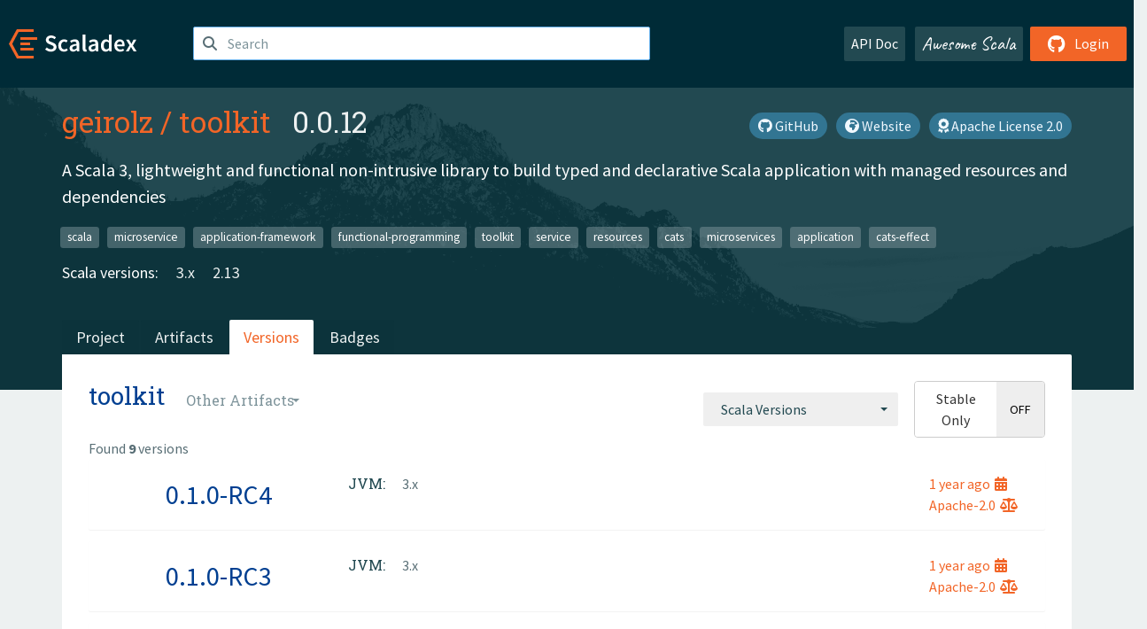

--- FILE ---
content_type: application/javascript; charset=UTF-8
request_url: https://index.scala-lang.org/assets/lib/bootstrap-switch/js/bootstrap-switch.min.js
body_size: 3355
content:
/**
  * bootstrap-switch - Turn checkboxes and radio buttons into toggle switches.
  *
  * @version v3.3.4
  * @homepage https://bttstrp.github.io/bootstrap-switch
  * @author Mattia Larentis <mattia@larentis.eu> (http://larentis.eu)
  * @license Apache-2.0
  */

(function(a,b){if('function'==typeof define&&define.amd)define(['jquery'],b);else if('undefined'!=typeof exports)b(require('jquery'));else{b(a.jquery),a.bootstrapSwitch={exports:{}}.exports}})(this,function(a){'use strict';function c(j,k){if(!(j instanceof k))throw new TypeError('Cannot call a class as a function')}var d=function(j){return j&&j.__esModule?j:{default:j}}(a),e=Object.assign||function(j){for(var l,k=1;k<arguments.length;k++)for(var m in l=arguments[k],l)Object.prototype.hasOwnProperty.call(l,m)&&(j[m]=l[m]);return j},f=function(){function j(k,l){for(var n,m=0;m<l.length;m++)n=l[m],n.enumerable=n.enumerable||!1,n.configurable=!0,'value'in n&&(n.writable=!0),Object.defineProperty(k,n.key,n)}return function(k,l,m){return l&&j(k.prototype,l),m&&j(k,m),k}}(),g=d.default||window.jQuery||window.$,h=function(){function j(k){var l=this,m=1<arguments.length&&void 0!==arguments[1]?arguments[1]:{};c(this,j),this.$element=g(k),this.options=g.extend({},g.fn.bootstrapSwitch.defaults,this._getElementOptions(),m),this.prevOptions={},this.$wrapper=g('<div>',{class:function(){var o=[];return o.push(l.options.state?'on':'off'),l.options.size&&o.push(l.options.size),l.options.disabled&&o.push('disabled'),l.options.readonly&&o.push('readonly'),l.options.indeterminate&&o.push('indeterminate'),l.options.inverse&&o.push('inverse'),l.$element.attr('id')&&o.push('id-'+l.$element.attr('id')),o.map(l._getClass.bind(l)).concat([l.options.baseClass],l._getClasses(l.options.wrapperClass)).join(' ')}}),this.$container=g('<div>',{class:this._getClass('container')}),this.$on=g('<span>',{html:this.options.onText,class:this._getClass('handle-on')+' '+this._getClass(this.options.onColor)}),this.$off=g('<span>',{html:this.options.offText,class:this._getClass('handle-off')+' '+this._getClass(this.options.offColor)}),this.$label=g('<span>',{html:this.options.labelText,class:this._getClass('label')}),this.$element.on('init.bootstrapSwitch',this.options.onInit.bind(this,k)),this.$element.on('switchChange.bootstrapSwitch',function(){for(var n=arguments.length,o=Array(n),p=0;p<n;p++)o[p]=arguments[p];!1===l.options.onSwitchChange.apply(k,o)&&(l.$element.is(':radio')?g('[name="'+l.$element.attr('name')+'"]').trigger('previousState.bootstrapSwitch',!0):l.$element.trigger('previousState.bootstrapSwitch',!0))}),this.$container=this.$element.wrap(this.$container).parent(),this.$wrapper=this.$container.wrap(this.$wrapper).parent(),this.$element.before(this.options.inverse?this.$off:this.$on).before(this.$label).before(this.options.inverse?this.$on:this.$off),this.options.indeterminate&&this.$element.prop('indeterminate',!0),this._init(),this._elementHandlers(),this._handleHandlers(),this._labelHandlers(),this._formHandler(),this._externalLabelHandler(),this.$element.trigger('init.bootstrapSwitch',this.options.state)}return f(j,[{key:'setPrevOptions',value:function(){this.prevOptions=e({},this.options)}},{key:'state',value:function(l,m){return'undefined'==typeof l?this.options.state:this.options.disabled||this.options.readonly||this.options.state&&!this.options.radioAllOff&&this.$element.is(':radio')?this.$element:(this.$element.is(':radio')?g('[name="'+this.$element.attr('name')+'"]').trigger('setPreviousOptions.bootstrapSwitch'):this.$element.trigger('setPreviousOptions.bootstrapSwitch'),this.options.indeterminate&&this.indeterminate(!1),this.$element.prop('checked',!!l).trigger('change.bootstrapSwitch',m),this.$element)}},{key:'toggleState',value:function(l){return this.options.disabled||this.options.readonly?this.$element:this.options.indeterminate?(this.indeterminate(!1),this.state(!0)):this.$element.prop('checked',!this.options.state).trigger('change.bootstrapSwitch',l)}},{key:'size',value:function(l){return'undefined'==typeof l?this.options.size:(null!=this.options.size&&this.$wrapper.removeClass(this._getClass(this.options.size)),l&&this.$wrapper.addClass(this._getClass(l)),this._width(),this._containerPosition(),this.options.size=l,this.$element)}},{key:'animate',value:function(l){return'undefined'==typeof l?this.options.animate:this.options.animate===!!l?this.$element:this.toggleAnimate()}},{key:'toggleAnimate',value:function(){return this.options.animate=!this.options.animate,this.$wrapper.toggleClass(this._getClass('animate')),this.$element}},{key:'disabled',value:function(l){return'undefined'==typeof l?this.options.disabled:this.options.disabled===!!l?this.$element:this.toggleDisabled()}},{key:'toggleDisabled',value:function(){return this.options.disabled=!this.options.disabled,this.$element.prop('disabled',this.options.disabled),this.$wrapper.toggleClass(this._getClass('disabled')),this.$element}},{key:'readonly',value:function(l){return'undefined'==typeof l?this.options.readonly:this.options.readonly===!!l?this.$element:this.toggleReadonly()}},{key:'toggleReadonly',value:function(){return this.options.readonly=!this.options.readonly,this.$element.prop('readonly',this.options.readonly),this.$wrapper.toggleClass(this._getClass('readonly')),this.$element}},{key:'indeterminate',value:function(l){return'undefined'==typeof l?this.options.indeterminate:this.options.indeterminate===!!l?this.$element:this.toggleIndeterminate()}},{key:'toggleIndeterminate',value:function(){return this.options.indeterminate=!this.options.indeterminate,this.$element.prop('indeterminate',this.options.indeterminate),this.$wrapper.toggleClass(this._getClass('indeterminate')),this._containerPosition(),this.$element}},{key:'inverse',value:function(l){return'undefined'==typeof l?this.options.inverse:this.options.inverse===!!l?this.$element:this.toggleInverse()}},{key:'toggleInverse',value:function(){this.$wrapper.toggleClass(this._getClass('inverse'));var l=this.$on.clone(!0),m=this.$off.clone(!0);return this.$on.replaceWith(m),this.$off.replaceWith(l),this.$on=m,this.$off=l,this.options.inverse=!this.options.inverse,this.$element}},{key:'onColor',value:function(l){return'undefined'==typeof l?this.options.onColor:(this.options.onColor&&this.$on.removeClass(this._getClass(this.options.onColor)),this.$on.addClass(this._getClass(l)),this.options.onColor=l,this.$element)}},{key:'offColor',value:function(l){return'undefined'==typeof l?this.options.offColor:(this.options.offColor&&this.$off.removeClass(this._getClass(this.options.offColor)),this.$off.addClass(this._getClass(l)),this.options.offColor=l,this.$element)}},{key:'onText',value:function(l){return'undefined'==typeof l?this.options.onText:(this.$on.html(l),this._width(),this._containerPosition(),this.options.onText=l,this.$element)}},{key:'offText',value:function(l){return'undefined'==typeof l?this.options.offText:(this.$off.html(l),this._width(),this._containerPosition(),this.options.offText=l,this.$element)}},{key:'labelText',value:function(l){return'undefined'==typeof l?this.options.labelText:(this.$label.html(l),this._width(),this.options.labelText=l,this.$element)}},{key:'handleWidth',value:function(l){return'undefined'==typeof l?this.options.handleWidth:(this.options.handleWidth=l,this._width(),this._containerPosition(),this.$element)}},{key:'labelWidth',value:function(l){return'undefined'==typeof l?this.options.labelWidth:(this.options.labelWidth=l,this._width(),this._containerPosition(),this.$element)}},{key:'baseClass',value:function(){return this.options.baseClass}},{key:'wrapperClass',value:function(l){return'undefined'==typeof l?this.options.wrapperClass:(l||(l=g.fn.bootstrapSwitch.defaults.wrapperClass),this.$wrapper.removeClass(this._getClasses(this.options.wrapperClass).join(' ')),this.$wrapper.addClass(this._getClasses(l).join(' ')),this.options.wrapperClass=l,this.$element)}},{key:'radioAllOff',value:function(l){if('undefined'==typeof l)return this.options.radioAllOff;var m=!!l;return this.options.radioAllOff===m?this.$element:(this.options.radioAllOff=m,this.$element)}},{key:'onInit',value:function(l){return'undefined'==typeof l?this.options.onInit:(l||(l=g.fn.bootstrapSwitch.defaults.onInit),this.options.onInit=l,this.$element)}},{key:'onSwitchChange',value:function(l){return'undefined'==typeof l?this.options.onSwitchChange:(l||(l=g.fn.bootstrapSwitch.defaults.onSwitchChange),this.options.onSwitchChange=l,this.$element)}},{key:'destroy',value:function(){var l=this.$element.closest('form');return l.length&&l.off('reset.bootstrapSwitch').removeData('bootstrap-switch'),this.$container.children().not(this.$element).remove(),this.$element.unwrap().unwrap().off('.bootstrapSwitch').removeData('bootstrap-switch'),this.$element}},{key:'_getElementOptions',value:function(){return{state:this.$element.is(':checked'),size:this.$element.data('size'),animate:this.$element.data('animate'),disabled:this.$element.is(':disabled'),readonly:this.$element.is('[readonly]'),indeterminate:this.$element.data('indeterminate'),inverse:this.$element.data('inverse'),radioAllOff:this.$element.data('radio-all-off'),onColor:this.$element.data('on-color'),offColor:this.$element.data('off-color'),onText:this.$element.data('on-text'),offText:this.$element.data('off-text'),labelText:this.$element.data('label-text'),handleWidth:this.$element.data('handle-width'),labelWidth:this.$element.data('label-width'),baseClass:this.$element.data('base-class'),wrapperClass:this.$element.data('wrapper-class')}}},{key:'_width',value:function(){var l=this,m=this.$on.add(this.$off).add(this.$label).css('width',''),n='auto'===this.options.handleWidth?Math.round(Math.max(this.$on.width(),this.$off.width())):this.options.handleWidth;return m.width(n),this.$label.width(function(o,p){return'auto'===l.options.labelWidth?p<n?n:p:l.options.labelWidth}),this._handleWidth=this.$on.outerWidth(),this._labelWidth=this.$label.outerWidth(),this.$container.width(2*this._handleWidth+this._labelWidth),this.$wrapper.width(this._handleWidth+this._labelWidth)}},{key:'_containerPosition',value:function(){var l=this,m=0<arguments.length&&void 0!==arguments[0]?arguments[0]:this.options.state,n=arguments[1];this.$container.css('margin-left',function(){var o=[0,'-'+l._handleWidth+'px'];return l.options.indeterminate?'-'+l._handleWidth/2+'px':m?l.options.inverse?o[1]:o[0]:l.options.inverse?o[0]:o[1]})}},{key:'_init',value:function(){var l=this,m=function(){l.setPrevOptions(),l._width(),l._containerPosition(),setTimeout(function(){if(l.options.animate)return l.$wrapper.addClass(l._getClass('animate'))},50)};if(this.$wrapper.is(':visible'))return void m();var n=window.setInterval(function(){if(l.$wrapper.is(':visible'))return m(),window.clearInterval(n)},50)}},{key:'_elementHandlers',value:function(){var l=this;return this.$element.on({'setPreviousOptions.bootstrapSwitch':this.setPrevOptions.bind(this),'previousState.bootstrapSwitch':function(){l.options=l.prevOptions,l.options.indeterminate&&l.$wrapper.addClass(l._getClass('indeterminate')),l.$element.prop('checked',l.options.state).trigger('change.bootstrapSwitch',!0)},'change.bootstrapSwitch':function(n,o){n.preventDefault(),n.stopImmediatePropagation();var p=l.$element.is(':checked');l._containerPosition(p),p===l.options.state||(l.options.state=p,l.$wrapper.toggleClass(l._getClass('off')).toggleClass(l._getClass('on')),!o&&(l.$element.is(':radio')&&g('[name="'+l.$element.attr('name')+'"]').not(l.$element).prop('checked',!1).trigger('change.bootstrapSwitch',!0),l.$element.trigger('switchChange.bootstrapSwitch',[p])))},'focus.bootstrapSwitch':function(n){n.preventDefault(),l.$wrapper.addClass(l._getClass('focused'))},'blur.bootstrapSwitch':function(n){n.preventDefault(),l.$wrapper.removeClass(l._getClass('focused'))},'keydown.bootstrapSwitch':function(n){!n.which||l.options.disabled||l.options.readonly||(37===n.which||39===n.which)&&(n.preventDefault(),n.stopImmediatePropagation(),l.state(39===n.which))}})}},{key:'_handleHandlers',value:function(){var l=this;return this.$on.on('click.bootstrapSwitch',function(m){return m.preventDefault(),m.stopPropagation(),l.state(!1),l.$element.trigger('focus.bootstrapSwitch')}),this.$off.on('click.bootstrapSwitch',function(m){return m.preventDefault(),m.stopPropagation(),l.state(!0),l.$element.trigger('focus.bootstrapSwitch')})}},{key:'_labelHandlers',value:function(){var l=this;this.$label.on({click:function(o){o.stopPropagation()},'mousedown.bootstrapSwitch touchstart.bootstrapSwitch':function(o){l._dragStart||l.options.disabled||l.options.readonly||(o.preventDefault(),o.stopPropagation(),l._dragStart=(o.pageX||o.originalEvent.touches[0].pageX)-parseInt(l.$container.css('margin-left'),10),l.options.animate&&l.$wrapper.removeClass(l._getClass('animate')),l.$element.trigger('focus.bootstrapSwitch'))},'mousemove.bootstrapSwitch touchmove.bootstrapSwitch':function(o){if(null!=l._dragStart){var p=(o.pageX||o.originalEvent.touches[0].pageX)-l._dragStart;o.preventDefault(),p<-l._handleWidth||0<p||(l._dragEnd=p,l.$container.css('margin-left',l._dragEnd+'px'))}},'mouseup.bootstrapSwitch touchend.bootstrapSwitch':function(o){if(l._dragStart){if(o.preventDefault(),l.options.animate&&l.$wrapper.addClass(l._getClass('animate')),l._dragEnd){var p=l._dragEnd>-(l._handleWidth/2);l._dragEnd=!1,l.state(l.options.inverse?!p:p)}else l.state(!l.options.state);l._dragStart=!1}},'mouseleave.bootstrapSwitch':function(){l.$label.trigger('mouseup.bootstrapSwitch')}})}},{key:'_externalLabelHandler',value:function(){var l=this,m=this.$element.closest('label');m.on('click',function(n){n.preventDefault(),n.stopImmediatePropagation(),n.target===m[0]&&l.toggleState()})}},{key:'_formHandler',value:function(){var l=this.$element.closest('form');l.data('bootstrap-switch')||l.on('reset.bootstrapSwitch',function(){window.setTimeout(function(){l.find('input').filter(function(){return g(this).data('bootstrap-switch')}).each(function(){return g(this).bootstrapSwitch('state',this.checked)})},1)}).data('bootstrap-switch',!0)}},{key:'_getClass',value:function(l){return this.options.baseClass+'-'+l}},{key:'_getClasses',value:function(l){return g.isArray(l)?l.map(this._getClass.bind(this)):[this._getClass(l)]}}]),j}();g.fn.bootstrapSwitch=function(j){for(var l=arguments.length,m=Array(1<l?l-1:0),n=1;n<l;n++)m[n-1]=arguments[n];return Array.prototype.reduce.call(this,function(o,p){var q=g(p),r=q.data('bootstrap-switch'),s=r||new h(p,j);return r||q.data('bootstrap-switch',s),'string'==typeof j?s[j].apply(s,m):o},this)},g.fn.bootstrapSwitch.Constructor=h,g.fn.bootstrapSwitch.defaults={state:!0,size:null,animate:!0,disabled:!1,readonly:!1,indeterminate:!1,inverse:!1,radioAllOff:!1,onColor:'primary',offColor:'default',onText:'ON',offText:'OFF',labelText:'&nbsp',handleWidth:'auto',labelWidth:'auto',baseClass:'bootstrap-switch',wrapperClass:'wrapper',onInit:function(){},onSwitchChange:function(){}}});
